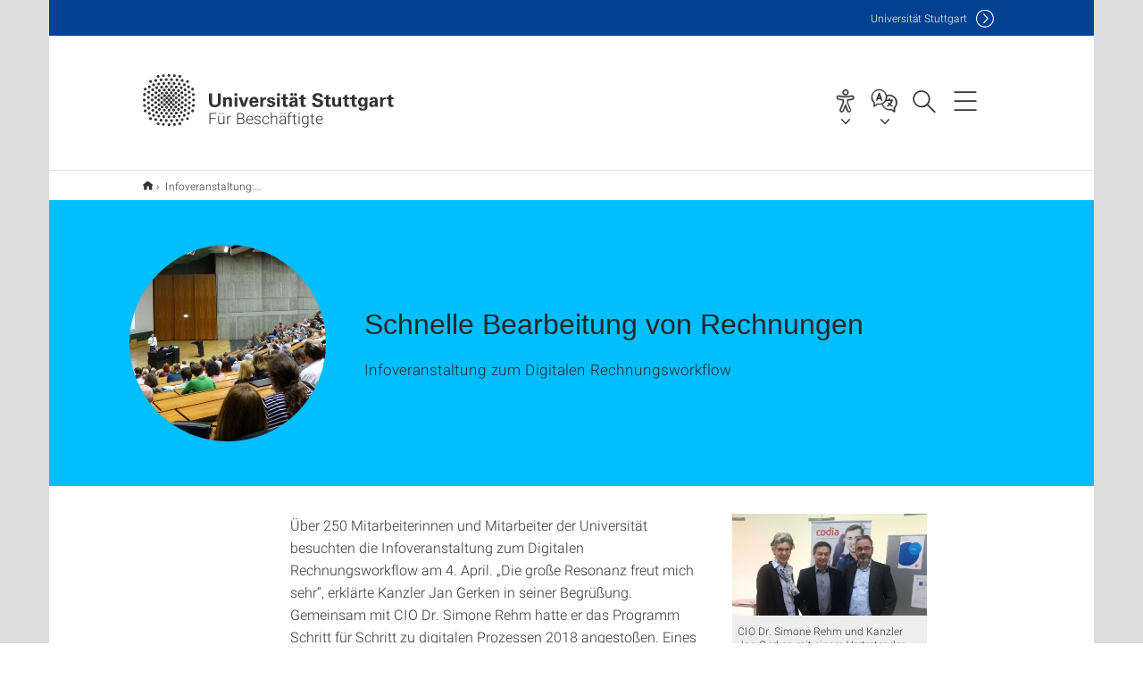

--- FILE ---
content_type: text/html;charset=UTF-8
request_url: https://www.beschaeftigte.uni-stuttgart.de/uni-aktuell/meldungen/infoveranstaltung-digitaler-rechnungsworkflow/
body_size: 80107
content:
<!DOCTYPE html>
<!--[if lt IE 7]>      <html lang="de" class="no-js lt-ie9 lt-ie8 lt-ie7"> <![endif]-->
<!--[if IE 7]>         <html lang="de" class="no-js lt-ie9 lt-ie8"> <![endif]-->
<!--[if IE 8]>         <html lang="de" class="no-js lt-ie9"> <![endif]-->
<!--[if gt IE 8]><!-->


<!--
===================== version="0.1.29" =====================
-->

<html lang="de" class="no-js"> <!--<![endif]-->

<head>

<!-- start metadata (_metadata.hbs) -->
	<meta charset="UTF-8">
	<meta http-equiv="X-UA-Compatible" content="IE=edge"/>
	<meta name="creator" content="TIK" />
	<meta name="Publisher" content="Universität Stuttgart - TIK" />
	<meta name="Copyright" content="Universität Stuttgart" />
	<meta name="Content-language" content="de" />
	<meta name="Page-type" content="Bildungseinrichtung" />
	<meta name="viewport" content="width=device-width, initial-scale=1.0, shrink-to-fit=no"/>
	<meta name="robots" content="index, follow" />
	<meta name="system" content="20.0.18" />
	<meta name="template" content="3.0" />
	<meta name="Description" content="Infoveranstaltung zum Digitalen Rechnungsworkflow"/>	
	<meta name="og:title" content="Schnelle Bearbeitung von Rechnungen | Für Beschäftigte | Universität Stuttgart" />
	<meta name="og:description" content="Infoveranstaltung zum Digitalen Rechnungsworkflow "/>
	<meta name="og:image" content="https://www.beschaeftigte.uni-stuttgart.de/uni-aktuell/meldungen/campUS_intern_gallery/P1020960.JPG?__scale=h:930,w:1468,cx:297,cy:556,ch:930,cw:1468" />
	<title>Schnelle Bearbeitung von Rechnungen | Für Beschäftigte | Universität Stuttgart</title><!-- Ende metadata -->


<!-- Styles-Einbindung (_styles.hbs) -->
	<link rel="apple-touch-icon" sizes="180x180" href="/system/modules/de.stuttgart.uni.v3.basics/resources/favicons/apple-touch-icon.png">
            <link rel="icon" type="image/png" sizes="32x32" href="/system/modules/de.stuttgart.uni.v3.basics/resources/favicons/favicon-32x32.png">
            <link rel="icon" type="image/png" sizes="16x16" href="/system/modules/de.stuttgart.uni.v3.basics/resources/favicons/favicon-16x16.png">
            <link rel="manifest" href="/system/modules/de.stuttgart.uni.v3.basics/resources/favicons/site.webmanifest">
            <link rel="mask-icon" href="/system/modules/de.stuttgart.uni.v3.basics/resources/favicons/safari-pinned-tab.svg" color="#ffffff">
            <meta name="msapplication-TileColor" content="#ffffff">
            <meta name="theme-color" content="#ffffff">
		
<link rel="stylesheet" href="/system/modules/de.stuttgart.uni.v3.basics/resources/css/styles.css" type="text/css" >
<link rel="stylesheet" href="/system/modules/de.stuttgart.uni.v3.basics/resources/css/tik.css" type="text/css" >
<link rel="stylesheet" href="/system/modules/de.stuttgart.uni.v3.basics/resources/css/jquery-ui/jquery-ui-1.11.4.min.css" type="text/css" >
<link rel="stylesheet" href="/system/modules/de.stuttgart.uni.v3.basics/resources/css/fancybox/jquery.fancybox357.min.css" type="text/css" >
<link rel="stylesheet" href="/system/modules/de.stuttgart.uni.v3.basics/resources/css/audio/player.css" type="text/css" >
<link rel="stylesheet" href="/system/modules/de.stuttgart.uni.v3.basics/resources/css/footer/footer.css" type="text/css" >
<style type="text/css">
.fotostrecke .fotostrecke-inner .fotostrecke-single {
  padding: 0;
}
.fotostrecke .fotostrecke-inner .fotostrecke-single > a {
  position: relative;
  display: block;
  margin: 2px;
}
.fotostrecke .fotostrecke-inner .fotostrecke-single > a .metas {
  position: absolute;
  bottom: 2px;
  left: 4px;
  color: #fff;
  text-decoration: none;
  font-size: 12px;
  text-shadow: 0px 0px 4px rgba(0,0,0,0.5);
}


</style>
<!-- Ende Styles-Einbindung -->

	<!-- Scripts
	================================================== --> 
	
	
<script src="/system/modules/de.stuttgart.uni.v3.basics/resources/js/bootstrap.js"></script>
<script src="/system/modules/de.stuttgart.uni.v3.basics/resources/js/aperto-bootstrap-ie-workaround.js"></script>
<script src="/system/modules/de.stuttgart.uni.v3.basics/resources/js/tik.js"></script>
<script src="/system/modules/de.stuttgart.uni.v3.basics/resources/js/jquery-ui/jquery-ui-1.11.4.min.js"></script>
<script src="/system/modules/de.stuttgart.uni.filters/resources/js/filters.js"></script>
<script src="/system/modules/de.stuttgart.uni.v3.basics/resources/js/fancybox/jquery.fancybox357.min.js"></script>
<script src="/system/modules/de.stuttgart.uni.v3.basics/resources/js/tippy-popper/popper.min.js"></script>
<script src="/system/modules/de.stuttgart.uni.v3.basics/resources/js/tippy-popper/tippy.min.js"></script>
<script src="/system/modules/de.stuttgart.uni.v3.zsb/resources/videointerview/js/dash.all.min.js"></script><style>
		.page-wrap > #page-complete > .container-fluid > .row > div > .row > .col-xs-12,
		.page-wrap > #page-complete > .container-fluid > .row > div > .row > .col-sm-12,
		.page-wrap > #page-complete > .container-fluid > .row > div > .row > .col-md-12,
		.page-wrap > #page-complete > .container-fluid > .row > div > .row > .col-lg-12,
		.page-wrap > #page-complete > .container > .row > div > .row > .col-xs-12,
		.page-wrap > #page-complete > .container > .row > div > .row > .col-sm-12,
		.page-wrap > #page-complete > .container > .row > div > .row > .col-md-12,
		.page-wrap > #page-complete > .container > .row > div > .row > .col-lg-12 {
			padding: 0;
		}
	</style>
</head>

<body class=" is-no-detailpage  is-not-editmode  lang-de ">

<!--googleoff: snippet-->
	
	<!-- start skiplinks (_skiplinks.hbs)-->
	<div class="skip">
		<ul>
			<li><a href="#main">zum Inhalt springen</a></li>
			<li><a href="#footer">zum Footer springen</a></li>
		</ul>
	</div>
	<!-- end skiplinks -->

	<!--googleon: snippet-->
	<div  id="header" ><div class="header" data-id="id-eeada96e">
      <span data-anchor id="id-eeada96e"></span>
              <!-- start header (_header.hbs) -->
              <header class="b-page-header is-subidentity" data-headercontroller="">
                <div class="container">
                  <div class="container-inner">
                    <div class="row">
                      <a class="b-logo" href="https://www.beschaeftigte.uni-stuttgart.de/">
                        <!--[if gt IE 8]><!-->
                          <img class="logo-rectangle" src="/system/modules/de.stuttgart.uni.v3.basics/resources/img/svg/logo-de.svg" alt="Logo: Universität Stuttgart - zur Startseite" />
                        <img class="logo-rectangle-inverted" src="/system/modules/de.stuttgart.uni.v3.basics/resources/img/svg/logo-inverted-de.svg" alt="Logo: Universität Stuttgart - zur Startseite" />
                        <!--<![endif]-->
                        <!--[if lt IE 9]>
                        <img class="logo-rectangle" src="/system/modules/de.stuttgart.uni.v3.basics/resources/img/png/logo-de.png" alt="Logo: Universität Stuttgart - zur Startseite" />
                        <img class="logo-rectangle-inverted" src="/system/modules/de.stuttgart.uni.v3.basics/resources/img/svg/logo-inverted-de.png" alt="Logo: Universität Stuttgart - zur Startseite" />
                        <![endif]-->

                        <span  class="subidentity ">Für Beschäftigte</span>
                        </a>
                      <div class="header-box">

                        <div class="mainidentity">
                              <div class="container-inner">
                                <a href="https://www.uni-stuttgart.de/">Uni<span class="hideonmobile">versität Stuttgart </span></a>
                                </div>
                            </div>
                            <div id="a11y-menu">
                            <nav id="a11y-menu-nav">
                              <span id="a11y-menu-title" data-tippy-content="Barrierefreiheit" data-tippy-placement="left">Barrierefreiheit</span>
                              <ul id="a11y-menu-options" aria-labelledby="a11y-menu-title" role="menu">
                                <li id="a11y-menu-leichtesprache" data-tippy-content="Leichte Sprache" data-tippy-placement="left"><a href="https://www.uni-stuttgart.de/erklaerung-barrierefreiheit/leichte-sprache/">Leichte Sprache</a></li>
                                <li id="a11y-menu-gebaerdensprache" data-tippy-content="Gebärdensprache" data-tippy-placement="left"><a href="https://www.uni-stuttgart.de/erklaerung-barrierefreiheit/gebaerdensprache/">Gebärdensprache</a></li>
                                <li id="a11y-menu-gebaeude" data-tippy-content="Gebäude und Hörsäle" data-tippy-placement="left"><a href="https://www.uni-stuttgart.de/universitaet/lageplan/barriere-informationen/">Gebäude und Hörsäle</a></li>
                              </ul>
                            </nav>
                          </div>
                        <div class="language">
                          <div class="language-box">
                            <span id="language-menu-title" data-tippy-content="Sprache dieser Seite" data-tippy-placement="left">Sprache dieser Seite</span>

                            <ul id="language-menu-options" aria-labelledby="language-menu-title" role="menu">
                                <li class="current-language"><strong><abbr data-tippy-content="Aktuelle Sprache: Deutsch" data-tippy-placement="left">de</abbr></strong></li></ul>
                            </div>
                        </div>
                        <div id="search" class="search">
                          <button aria-controls="search-box" aria-expanded="false" data-href="#search-box" data-tippy-content="Suche" data-tippy-placement="left"><span>Suche</span>
                          </button>
                        </div>
                        <div class="nav-button">
								<button class="lines-button" aria-controls="main-nav" aria-expanded="false" data-href="#b-page-nav" data-tippy-content="Hauptnavigationspunkte" data-tippy-placement="left">
									<span class="lines">Hauptnavigationspunkte</span>
								</button>
							</div>
						<div class="login-main-desktop"></div>
                      </div>
                    </div>
                  </div>
                </div>
                <!-- Start Suche (_search.hbs) -->
                <div class="search-box js-visible" id="search-box" aria-hidden="true">
                  <h2>Suche</h2>
                  <div class="container" role="tabpanel">
                    <div class="search-box-inner">
                      <form action="https://www.beschaeftigte.uni-stuttgart.de/suche/">
                        <fieldset>
                          <div class="form-label col-sm-12">
                            <label for="global-search">Suche</label>
                            <input type="search" name="q" placeholder="Suche nach Themen, Personen ..." id="global-search" class="autosuggest" />
                          </div>
                          <div class="button">
                            <input aria-label="Starte Suche" type="submit" value="suchen">
                          </div>
                        </fieldset>
                        <input type="hidden" name="lq" value="" />
                        <input type="hidden" name="reloaded" value=""/>                       
                        <input type="hidden" name="restriction" value="false"/>
                        </form>
                    </div>
                  </div>
                </div>
                <!-- Ende Suche -->
                <div class="login-main-mobile js-visible" aria-hidden="false"></div>
                <!-- Ende Login -->
              </header>
              <!-- Ende header -->

              <div class="b-page-nav is-subidentity" id="main-nav" aria-hidden="true">
                <div class="container">
                  <div class="container-inner">
                    <div class="fixed-wrapper">
                      <a class="backto" href="#">zurück</a>
                      <div class="location" aria-hidden="true">
                        <ul>
                          <li class="on"><span></span></li>
                            <li><span></span></li>
                          <li><span></span></li>
                          <li><span></span></li>
                          <li><span></span></li>
                        </ul>
                      </div>
                    </div>

                    <div class="scroll-wrapper">
                      <nav class="main-navigation" aria-label="Haupt-Navigation">
                        <div class="menu-group-box" >
                          <div class="menu-box" data-level="show-level-0">
                            <div class="viewbox" style="position:relative;">
                              <div class="wrapper" style="width: 100%; height: 100%;">
                                <ul class="menu level-0 active-list" id="level-0-0" style="display: block;" aria-expanded="true">
	<li class="has-menu"><a href="#level-1-0">Services</a></li>
	<li class="has-menu"><a href="#level-1-1">Organisation</a></li>
	<li class="has-menu"><a href="#level-1-2">Forschung und Transfer</a></li>
	<li class="has-menu"><a href="#level-1-3">Lehre</a></li>
	<li class="has-menu"><a href="#level-1-4">Weiterbildung</a></li>
	<li><a href="https://www.beschaeftigte.uni-stuttgart.de/uni-leben/">Uni-Leben</a></li>
</ul>
	<ul class="menu level-1 " id="level-1-2" data-parent="#level-0-0" >
		<li class="overview"><a href="https://www.beschaeftigte.uni-stuttgart.de/forschung/">Forschung und Transfer</a></li>
		<li class="has-menu"><a href="#level-2-16">Förderprogramme & Industrienahe Forschung</a></li>
		<li class="has-menu"><a href="#level-2-17">Wissens- und Technologietransfer</a></li>
		<li><a href="https://www.beschaeftigte.uni-stuttgart.de/forschung/support-fuer-forschende/">Support für Forschende</a></li>
		<li><a href="https://www.beschaeftigte.uni-stuttgart.de/forschung/exportkontrolle/">Exportkontrolle</a></li>
		<li><a href="https://www.beschaeftigte.uni-stuttgart.de/forschung/preise/">Preise für Wissenschaftler*innen</a></li>
	</ul>
		<ul class="menu level-2 " id="level-2-16" data-parent="#level-1-2" >
			<li class="overview"><a href="https://www.beschaeftigte.uni-stuttgart.de/forschung/forschungsprogramme/">Förderprogramme & Industrienahe Forschung</a></li>
			<li class="has-menu"><a href="#level-3-26">Fördermöglichkeiten von Land, Bund, DFG, EU und anderen</a></li>
			<li><a href="https://www.beschaeftigte.uni-stuttgart.de/forschung/forschungsprogramme/forschungsvertraege/">Forschungsverträge</a></li>
		</ul>
			<ul class="menu level-3 " id="level-3-26" data-parent="#level-2-16" >
				<li class="overview"><a href="https://www.beschaeftigte.uni-stuttgart.de/forschung/forschungsprogramme/foerdermoeglichkeiten_eu_dfg_ua/">Fördermöglichkeiten von Land, Bund, DFG, EU und anderen</a></li>
				<li class="has-menu"><a href="#level-4-20">Förderung der EU</a></li>
				<li class="has-menu"><a href="#level-4-21">DFG - Einzelförderung</a></li>
				<li class="has-menu"><a href="#level-4-22">DFG - Koordinierte Programme</a></li>
				<li><a href="https://www.beschaeftigte.uni-stuttgart.de/forschung/forschungsprogramme/foerdermoeglichkeiten_eu_dfg_ua/grossgeraete_forschung/">Geräte für die Forschung</a></li>
				<li class="has-menu"><a href="#level-4-24">Forschungsförderung Bund</a></li>
				<li><a href="https://www.beschaeftigte.uni-stuttgart.de/forschung/forschungsprogramme/foerdermoeglichkeiten_eu_dfg_ua/foe_land/">Forschungsförderung Land</a></li>
				<li><a href="https://www.beschaeftigte.uni-stuttgart.de/forschung/forschungsprogramme/foerdermoeglichkeiten_eu_dfg_ua/weit_foe/">Weitere Fördermaßnahmen</a></li>
			</ul>
				<ul class="menu level-4 " id="level-4-21" data-parent="#level-3-26" >
					<li class="overview"><a href="https://www.beschaeftigte.uni-stuttgart.de/forschung/forschungsprogramme/foerdermoeglichkeiten_eu_dfg_ua/dfg_einzelfoe/">DFG - Einzelförderung</a></li>
					<li><a href="https://www.beschaeftigte.uni-stuttgart.de/forschung/forschungsprogramme/foerdermoeglichkeiten_eu_dfg_ua/dfg_einzelfoe/sachbeihilfe/">Sachbeihilfe</a></li>
					<li><a href="https://www.beschaeftigte.uni-stuttgart.de/forschung/forschungsprogramme/foerdermoeglichkeiten_eu_dfg_ua/dfg_einzelfoe/forschungsstipendien/">Forschungsstipendien</a></li>
					<li><a href="https://www.beschaeftigte.uni-stuttgart.de/forschung/forschungsprogramme/foerdermoeglichkeiten_eu_dfg_ua/dfg_einzelfoe/wissenschaftliche-netzwerke/">Wissenschaftliche Netzwerke</a></li>
					<li><a href="https://www.beschaeftigte.uni-stuttgart.de/forschung/forschungsprogramme/foerdermoeglichkeiten_eu_dfg_ua/dfg_einzelfoe/emmy-noether-prog/">Emmy Noether-Programm</a></li>
					<li><a href="https://www.beschaeftigte.uni-stuttgart.de/forschung/forschungsprogramme/foerdermoeglichkeiten_eu_dfg_ua/dfg_einzelfoe/reinhart-koselleck-projekte/">Reinhart-Koselleck-Projekte</a></li>
					<li><a href="https://www.beschaeftigte.uni-stuttgart.de/forschung/forschungsprogramme/foerdermoeglichkeiten_eu_dfg_ua/dfg_einzelfoe/heisenberg-programm/">Heisenberg-Programm</a></li>
					<li><a href="https://www.beschaeftigte.uni-stuttgart.de/forschung/forschungsprogramme/foerdermoeglichkeiten_eu_dfg_ua/dfg_einzelfoe/klinische-studien/">Klinische Studien</a></li>
					<li><a href="https://www.beschaeftigte.uni-stuttgart.de/forschung/forschungsprogramme/foerdermoeglichkeiten_eu_dfg_ua/dfg_einzelfoe/nachwuchsakademie/">Nachwuchsakademie</a></li>
				</ul>
				<ul class="menu level-4 " id="level-4-22" data-parent="#level-3-26" >
					<li class="overview"><a href="https://www.beschaeftigte.uni-stuttgart.de/forschung/forschungsprogramme/foerdermoeglichkeiten_eu_dfg_ua/dfg_koord_prog/">DFG - Koordinierte Programme</a></li>
					<li><a href="https://www.beschaeftigte.uni-stuttgart.de/forschung/forschungsprogramme/foerdermoeglichkeiten_eu_dfg_ua/dfg_koord_prog/sonderforschungsprogramme_sfb/">Sonderforschungsbereiche SFB</a></li>
					<li><a href="https://www.beschaeftigte.uni-stuttgart.de/forschung/forschungsprogramme/foerdermoeglichkeiten_eu_dfg_ua/dfg_koord_prog/graduiertenkollegs-grk/">Graduiertenkollegs (GRK)</a></li>
					<li><a href="https://www.beschaeftigte.uni-stuttgart.de/forschung/forschungsprogramme/foerdermoeglichkeiten_eu_dfg_ua/dfg_koord_prog/dfg-forschergruppen/">DFG-Forschungsgruppen</a></li>
					<li><a href="https://www.beschaeftigte.uni-stuttgart.de/forschung/forschungsprogramme/foerdermoeglichkeiten_eu_dfg_ua/dfg_koord_prog/schwerpunktprogramme-spp/">Schwerpunktprogramme (SPP)</a></li>
				</ul>
				<ul class="menu level-4 " id="level-4-24" data-parent="#level-3-26" >
					<li class="overview"><a href="https://www.beschaeftigte.uni-stuttgart.de/forschung/forschungsprogramme/foerdermoeglichkeiten_eu_dfg_ua/foe_bund/">Forschungsförderung Bund</a></li>
					<li><a href="https://www.beschaeftigte.uni-stuttgart.de/forschung/forschungsprogramme/foerdermoeglichkeiten_eu_dfg_ua/foe_bund/ausser-dfg/">Forschungsförderung außerhalb DFG</a></li>
				</ul>
				<ul class="menu level-4 " id="level-4-20" data-parent="#level-3-26" >
					<li class="overview"><a href="https://www.beschaeftigte.uni-stuttgart.de/forschung/forschungsprogramme/foerdermoeglichkeiten_eu_dfg_ua/foe_eu/">Förderung der EU</a></li>
					<li><a href="https://www.beschaeftigte.uni-stuttgart.de/forschung/forschungsprogramme/foerdermoeglichkeiten_eu_dfg_ua/foe_eu/horizon/">Horizon</a></li>
					<li><a href="https://www.beschaeftigte.uni-stuttgart.de/forschung/forschungsprogramme/foerdermoeglichkeiten_eu_dfg_ua/foe_eu/erc/">ERC</a></li>
					<li><a href="https://www.beschaeftigte.uni-stuttgart.de/forschung/forschungsprogramme/foerdermoeglichkeiten_eu_dfg_ua/foe_eu/msca/">Marie-Skłodowska-Curie-Maßnahmen</a></li>
					<li><a href="https://www.beschaeftigte.uni-stuttgart.de/forschung/forschungsprogramme/foerdermoeglichkeiten_eu_dfg_ua/foe_eu/antrag/">Antrag</a></li>
					<li><a href="https://www.beschaeftigte.uni-stuttgart.de/forschung/forschungsprogramme/foerdermoeglichkeiten_eu_dfg_ua/foe_eu/anschub/">Anschubfinanzierung</a></li>
					<li><a href="https://www.beschaeftigte.uni-stuttgart.de/forschung/forschungsprogramme/foerdermoeglichkeiten_eu_dfg_ua/foe_eu/ethik-datenschutz/">Ethik und Datenschutz</a></li>
					<li><a href="https://www.beschaeftigte.uni-stuttgart.de/forschung/forschungsprogramme/foerdermoeglichkeiten_eu_dfg_ua/foe_eu/finanzen/">Finanzen</a></li>
				</ul>
		<ul class="menu level-2 " id="level-2-17" data-parent="#level-1-2" >
			<li class="overview"><a href="https://www.beschaeftigte.uni-stuttgart.de/forschung/technologietransfer/">Wissens- und Technologietransfer</a></li>
			<li><a href="https://www.beschaeftigte.uni-stuttgart.de/forschung/technologietransfer/wtt-projekte/">Förderung von WTT Projekten</a></li>
			<li><a href="https://www.beschaeftigte.uni-stuttgart.de/forschung/technologietransfer/patenschaftsvertraege/">Patenschaftsverträge</a></li>
			<li><a href="https://www.beschaeftigte.uni-stuttgart.de/forschung/technologietransfer/erfindungen/">Erfindungen</a></li>
			<li><a href="https://www.beschaeftigte.uni-stuttgart.de/forschung/technologietransfer/schutzrechte/">Schutzrechte</a></li>
		</ul>
	<ul class="menu level-1 " id="level-1-3" data-parent="#level-0-0" >
		<li class="overview"><a href="https://www.beschaeftigte.uni-stuttgart.de/lehre/">Lehre</a></li>
		<li class="has-menu"><a href="#level-2-21">Organisation von Studium und Lehre</a></li>
		<li class="has-menu"><a href="#level-2-22">Qualitätsentwicklung in Studium und Lehre</a></li>
		<li class="has-menu"><a href="#level-2-23">Digitale Lehre</a></li>
	</ul>
		<ul class="menu level-2 " id="level-2-23" data-parent="#level-1-3" >
			<li class="overview"><a href="https://www.beschaeftigte.uni-stuttgart.de/lehre/digitale-lehre/">Digitale Lehre</a></li>
			<li><a href="https://www.beschaeftigte.uni-stuttgart.de/lehre/digitale-lehre/ki-fuer-lehrende/">KI in der Lehre nutzen</a></li>
			<li><a href="https://www.beschaeftigte.uni-stuttgart.de/lehre/digitale-lehre/oer/">Open Educational Ressources</a></li>
		</ul>
		<ul class="menu level-2 " id="level-2-22" data-parent="#level-1-3" >
			<li class="overview"><a href="https://www.beschaeftigte.uni-stuttgart.de/lehre/qualitaetsentwicklung/">Qualitätsentwicklung in Studium und Lehre</a></li>
			<li><a href="https://www.beschaeftigte.uni-stuttgart.de/lehre/qualitaetsentwicklung/befragungen/">Befragungen</a></li>
			<li><a href="https://www.beschaeftigte.uni-stuttgart.de/lehre/qualitaetsentwicklung/qualitaetssicherung/">Qualitätssicherung</a></li>
			<li><a href="https://www.beschaeftigte.uni-stuttgart.de/lehre/qualitaetsentwicklung/kenndatenportal/">Kenndatenportal</a></li>
		</ul>
		<ul class="menu level-2 " id="level-2-21" data-parent="#level-1-3" >
			<li class="overview"><a href="https://www.beschaeftigte.uni-stuttgart.de/lehre/studienorganisation/">Organisation von Studium und Lehre</a></li>
			<li><a href="https://www.beschaeftigte.uni-stuttgart.de/lehre/studienorganisation/kontakt/">Kontaktformular Lehre</a></li>
			<li class="has-menu"><a href="#level-3-33">C@MPUS Anleitungen</a></li>
			<li class="has-menu"><a href="#level-3-34">Prüfungen</a></li>
			<li class="has-menu"><a href="#level-3-35">Modulverantwortliche</a></li>
			<li><a href="https://www.beschaeftigte.uni-stuttgart.de/lehre/studienorganisation/diversity-in-der-lehre/">Diversity in der Lehre</a></li>
			<li><a href="https://www.beschaeftigte.uni-stuttgart.de/lehre/studienorganisation/studierende-mit-behinderung-unterstuetzen/">Behinderte und chronisch kranke Studierende unterstützen</a></li>
			<li class="has-menu"><a href="#level-3-38">Zentrale Studiengang-Webseiten</a></li>
		</ul>
			<ul class="menu level-3 " id="level-3-33" data-parent="#level-2-21" >
				<li class="overview"><a href="https://www.beschaeftigte.uni-stuttgart.de/lehre/studienorganisation/campus-anleitungen/">C@MPUS Anleitungen</a></li>
				<li class="has-menu"><a href="#level-4-27">Rechte- und Studiengangmanagement</a></li>
				<li class="has-menu"><a href="#level-4-28">Bewerbung und Zulassung</a></li>
				<li class="has-menu"><a href="#level-4-29">Lehrveranstaltungsverwaltung</a></li>
				<li class="has-menu"><a href="#level-4-30">Modulverwaltung</a></li>
				<li class="has-menu"><a href="#level-4-31">Prüfungsverwaltung</a></li>
				<li class="has-menu"><a href="#level-4-32">Raumverwaltung</a></li>
				<li><a href="https://www.beschaeftigte.uni-stuttgart.de/lehre/studienorganisation/campus-anleitungen/allgemeine-suche/">Allgemeine Suche</a></li>
				<li><a href="https://www.beschaeftigte.uni-stuttgart.de/lehre/studienorganisation/campus-anleitungen/mein-terminkalender/">(Mein) Terminkalender</a></li>
			</ul>
				<ul class="menu level-4 " id="level-4-28" data-parent="#level-3-33" >
					<li class="overview"><a href="https://www.beschaeftigte.uni-stuttgart.de/lehre/studienorganisation/campus-anleitungen/bewerbung-und-zulassung/">Bewerbung und Zulassung</a></li>
					<li><a href="https://www.beschaeftigte.uni-stuttgart.de/lehre/studienorganisation/campus-anleitungen/bewerbung-und-zulassung/bewerbungen--pruefungsausschuesse-applikation/">Bewerbungen -Prüfungsausschüsse (Applikation)</a></li>
					<li><a href="https://www.beschaeftigte.uni-stuttgart.de/lehre/studienorganisation/campus-anleitungen/bewerbung-und-zulassung/pruefungsanspruch-pruefen/">Prüfungsanspruch prüfen</a></li>
					<li><a href="https://www.beschaeftigte.uni-stuttgart.de/lehre/studienorganisation/campus-anleitungen/bewerbung-und-zulassung/einstufung-hoeheres-fachsemester-verbuchen/">Einstufung höheres Fachsemester verbuchen</a></li>
				</ul>
				<ul class="menu level-4 " id="level-4-29" data-parent="#level-3-33" >
					<li class="overview"><a href="https://www.beschaeftigte.uni-stuttgart.de/lehre/studienorganisation/campus-anleitungen/lv-verwaltung/">Lehrveranstaltungsverwaltung</a></li>
					<li><a href="https://www.beschaeftigte.uni-stuttgart.de/lehre/studienorganisation/campus-anleitungen/lv-verwaltung/lv-erhebung/">LV-Erhebung</a></li>
					<li><a href="https://www.beschaeftigte.uni-stuttgart.de/lehre/studienorganisation/campus-anleitungen/lv-verwaltung/alle-lehrveranstaltungen/">Alle Lehrveranstaltungen</a></li>
					<li><a href="https://www.beschaeftigte.uni-stuttgart.de/lehre/studienorganisation/campus-anleitungen/lv-verwaltung/lehrveranstaltungen-verwalten/">Lehrveranstaltungen verwalten</a></li>
					<li><a href="https://www.beschaeftigte.uni-stuttgart.de/lehre/studienorganisation/campus-anleitungen/lv-verwaltung/lv-parameter/">LV-Parameter</a></li>
					<li><a href="https://www.beschaeftigte.uni-stuttgart.de/lehre/studienorganisation/campus-anleitungen/lv-verwaltung/ilias/">ILIAS Kurse einrichten</a></li>
					<li><a href="https://www.beschaeftigte.uni-stuttgart.de/lehre/studienorganisation/campus-anleitungen/lv-verwaltung/lv-beschreibung/">LV-Beschreibung</a></li>
					<li><a href="https://www.beschaeftigte.uni-stuttgart.de/lehre/studienorganisation/campus-anleitungen/lv-verwaltung/terminverwaltung/">Terminverwaltung</a></li>
					<li><a href="https://www.beschaeftigte.uni-stuttgart.de/lehre/studienorganisation/campus-anleitungen/lv-verwaltung/lv-status/">LV-Status</a></li>
					<li><a href="https://www.beschaeftigte.uni-stuttgart.de/lehre/studienorganisation/campus-anleitungen/lv-verwaltung/gruppenverwaltung/">Gruppen- und Teilnehmendenverwaltung</a></li>
				</ul>
				<ul class="menu level-4 " id="level-4-30" data-parent="#level-3-33" >
					<li class="overview"><a href="https://www.beschaeftigte.uni-stuttgart.de/lehre/studienorganisation/campus-anleitungen/modulverwaltung/">Modulverwaltung</a></li>
					<li><a href="https://www.beschaeftigte.uni-stuttgart.de/lehre/studienorganisation/campus-anleitungen/modulverwaltung/alle-studiengaenge/">Alle Studiengänge</a></li>
					<li><a href="https://www.beschaeftigte.uni-stuttgart.de/lehre/studienorganisation/campus-anleitungen/modulverwaltung/meine-module/">Meine Module</a></li>
					<li><a href="https://www.beschaeftigte.uni-stuttgart.de/lehre/studienorganisation/campus-anleitungen/modulverwaltung/modul-lv-zuordnungen/">Modul-LV-Zuordnungen</a></li>
					<li><a href="https://www.beschaeftigte.uni-stuttgart.de/lehre/studienorganisation/campus-anleitungen/modulverwaltung/modulverzeichnis/">Modulverzeichnis</a></li>
					<li><a href="https://www.beschaeftigte.uni-stuttgart.de/lehre/studienorganisation/campus-anleitungen/modulverwaltung/modulbeschreibungen/">Modulbeschreibungen</a></li>
					<li><a href="https://www.beschaeftigte.uni-stuttgart.de/lehre/studienorganisation/campus-anleitungen/modulverwaltung/pruefungsplanungsobjekte/">Prüfungsplanungsobjekte</a></li>
					<li><a href="https://www.beschaeftigte.uni-stuttgart.de/lehre/studienorganisation/campus-anleitungen/modulverwaltung/zuordnung-lv-modul/">Zuordnung der Lehrveranstaltung zum Modul</a></li>
					<li><a href="https://www.beschaeftigte.uni-stuttgart.de/lehre/studienorganisation/campus-anleitungen/modulverwaltung/semesterempfehlungen/">Semesterempfehlungen</a></li>
					<li><a href="https://www.beschaeftigte.uni-stuttgart.de/lehre/studienorganisation/campus-anleitungen/modulverwaltung/ueberschneidungsfreiheit/">Überschneidungsfreiheit</a></li>
				</ul>
				<ul class="menu level-4 " id="level-4-31" data-parent="#level-3-33" >
					<li class="overview"><a href="https://www.beschaeftigte.uni-stuttgart.de/lehre/studienorganisation/campus-anleitungen/pruefungsverwaltung/">Prüfungsverwaltung</a></li>
					<li><a href="https://www.beschaeftigte.uni-stuttgart.de/lehre/studienorganisation/campus-anleitungen/pruefungsverwaltung/pruefungsmanagement/">(Mein)Prüfungsmanagement</a></li>
					<li><a href="https://www.beschaeftigte.uni-stuttgart.de/lehre/studienorganisation/campus-anleitungen/pruefungsverwaltung/meine-abschlussarbeiten/">Meine Abschlussarbeiten</a></li>
					<li><a href="https://www.beschaeftigte.uni-stuttgart.de/lehre/studienorganisation/campus-anleitungen/pruefungsverwaltung/pruefungsplanungseigenschaften/">Prüfungsplanungseigenschaften</a></li>
					<li><a href="https://www.beschaeftigte.uni-stuttgart.de/lehre/studienorganisation/campus-anleitungen/pruefungsverwaltung/pruefungstermine-verwalten/">Prüfungstermine verwalten</a></li>
					<li><a href="https://www.beschaeftigte.uni-stuttgart.de/lehre/studienorganisation/campus-anleitungen/pruefungsverwaltung/noten-verbuchen/">Noten verbuchen</a></li>
					<li><a href="https://www.beschaeftigte.uni-stuttgart.de/lehre/studienorganisation/campus-anleitungen/pruefungsverwaltung/noten-korrigieren/">Noten korrigieren</a></li>
				</ul>
				<ul class="menu level-4 " id="level-4-32" data-parent="#level-3-33" >
					<li class="overview"><a href="https://www.beschaeftigte.uni-stuttgart.de/lehre/studienorganisation/campus-anleitungen/raumverwaltung/">Raumverwaltung</a></li>
					<li><a href="https://www.beschaeftigte.uni-stuttgart.de/lehre/studienorganisation/campus-anleitungen/raumverwaltung/meine-raumverwaltung/">Meine Raumverwaltung</a></li>
					<li><a href="https://www.beschaeftigte.uni-stuttgart.de/lehre/studienorganisation/campus-anleitungen/raumverwaltung/suche-freie-raeume/">Suche freie Räume</a></li>
					<li><a href="https://www.beschaeftigte.uni-stuttgart.de/lehre/studienorganisation/campus-anleitungen/raumverwaltung/anleitungen-raumverwaltung/">Anleitungen Raumverwaltung</a></li>
				</ul>
				<ul class="menu level-4 " id="level-4-27" data-parent="#level-3-33" >
					<li class="overview"><a href="https://www.beschaeftigte.uni-stuttgart.de/lehre/studienorganisation/campus-anleitungen/rechte-und-studiengangmanagement/">Rechte- und Studiengangmanagement</a></li>
					<li><a href="https://www.beschaeftigte.uni-stuttgart.de/lehre/studienorganisation/campus-anleitungen/rechte-und-studiengangmanagement/berechtigungen/">Berechtigungen</a></li>
					<li class="has-menu"><a href="#level-5-31">Organisationseinheit Studiengang</a></li>
				</ul>
					<ul class="menu level-5 " id="level-5-31" data-parent="#level-4-27" >
						<li class="overview"><a href="https://www.beschaeftigte.uni-stuttgart.de/lehre/studienorganisation/campus-anleitungen/rechte-und-studiengangmanagement/organisationseinheit-studiengang/">Organisationseinheit Studiengang</a></li>
						<li><a href="https://www.beschaeftigte.uni-stuttgart.de/lehre/studienorganisation/campus-anleitungen/rechte-und-studiengangmanagement/organisationseinheit-studiengang/wechsel-in-studentische-perspektive/">Wechsel in studentische Perspektive</a></li>
					</ul>
			<ul class="menu level-3 " id="level-3-35" data-parent="#level-2-21" >
				<li class="overview"><a href="https://www.beschaeftigte.uni-stuttgart.de/lehre/studienorganisation/module/">Modulverantwortliche</a></li>
				<li><a href="https://www.beschaeftigte.uni-stuttgart.de/lehre/studienorganisation/module/formular-modulrecht/">Formular zur Änderung der Modulrechte</a></li>
				<li><a href="https://www.beschaeftigte.uni-stuttgart.de/lehre/studienorganisation/module/formular-inaktiv-modul/">Formular zum Inaktivsetzen eines Moduls</a></li>
				<li><a href="https://www.beschaeftigte.uni-stuttgart.de/lehre/studienorganisation/module/formular-modultitel/">Formular zur Änderung des Modultitels</a></li>
			</ul>
			<ul class="menu level-3 " id="level-3-34" data-parent="#level-2-21" >
				<li class="overview"><a href="https://www.beschaeftigte.uni-stuttgart.de/lehre/studienorganisation/pruefungen/">Prüfungen</a></li>
				<li><a href="https://www.beschaeftigte.uni-stuttgart.de/lehre/studienorganisation/pruefungen/formular-pruefer-melden/">Formular Prüfer*in melden</a></li>
			</ul>
			<ul class="menu level-3 " id="level-3-38" data-parent="#level-2-21" >
				<li class="overview"><a href="https://www.beschaeftigte.uni-stuttgart.de/lehre/studienorganisation/zentrale-studiengang-webseiten/">Zentrale Studiengang-Webseiten</a></li>
				<li><a href="https://www.beschaeftigte.uni-stuttgart.de/lehre/studienorganisation/zentrale-studiengang-webseiten/studieninteressierten-webseiten-bachelor/">Studieninteressierten-Webseiten Bachelor/ StuKUS</a></li>
				<li><a href="https://www.beschaeftigte.uni-stuttgart.de/lehre/studienorganisation/zentrale-studiengang-webseiten/studieninteressierten-webseiten-master/">Studieninteressierten-Webseiten Master</a></li>
				<li><a href="https://www.beschaeftigte.uni-stuttgart.de/lehre/studienorganisation/zentrale-studiengang-webseiten/weiterentwicklung/">Weiterentwicklung der Studieninteressierten-Webseiten</a></li>
				<li><a href="https://www.beschaeftigte.uni-stuttgart.de/lehre/studienorganisation/zentrale-studiengang-webseiten/neue-ansprechperson-im-studiengang-melden/">Neue Ansprechperson im Studiengang melden</a></li>
			</ul>
	<ul class="menu level-1 " id="level-1-1" data-parent="#level-0-0" >
		<li class="overview"><a href="https://www.beschaeftigte.uni-stuttgart.de/organisation/">Organisation</a></li>
		<li><a href="https://www.beschaeftigte.uni-stuttgart.de/organisation/leitung/">Leitung</a></li>
		<li><a href="https://www.beschaeftigte.uni-stuttgart.de/organisation/hochschulorgane/">Organe</a></li>
		<li><a href="https://www.beschaeftigte.uni-stuttgart.de/organisation/zentrale-verwaltung/">Verwaltung</a></li>
		<li><a href="https://www.beschaeftigte.uni-stuttgart.de/organisation/stabsstellen/">Stabsstellen</a></li>
		<li><a href="https://www.beschaeftigte.uni-stuttgart.de/organisation/fakultaeten-institute/">Fakultäten & Institute</a></li>
		<li><a href="https://www.beschaeftigte.uni-stuttgart.de/organisation/einrichtungen/">Einrichtungen</a></li>
		<li><a href="https://www.beschaeftigte.uni-stuttgart.de/organisation/vertretungen/">Vertretungen & Beauftragte</a></li>
		<li><a href="https://www.beschaeftigte.uni-stuttgart.de/organisation/leitbild/">Leitbild</a></li>
	</ul>
	<ul class="menu level-1 " id="level-1-0" data-parent="#level-0-0" >
		<li class="overview"><a href="https://www.beschaeftigte.uni-stuttgart.de/uni-services/">Services</a></li>
		<li class="has-menu"><a href="#level-2-0">Mein Arbeitsplatz</a></li>
		<li class="has-menu"><a href="#level-2-1">Personal</a></li>
		<li class="has-menu"><a href="#level-2-2">Recht</a></li>
		<li class="has-menu"><a href="#level-2-3">Finanzen</a></li>
		<li class="has-menu"><a href="#level-2-4">Infrastruktur</a></li>
		<li class="has-menu"><a href="#level-2-5">Arbeits- und Umweltschutz</a></li>
		<li class="has-menu"><a href="#level-2-6">Öffentlichkeitsarbeit</a></li>
		<li class="has-menu"><a href="#level-2-7">IT und Kommunikationsdienste</a></li>
	</ul>
		<ul class="menu level-2 " id="level-2-5" data-parent="#level-1-0" >
			<li class="overview"><a href="https://www.beschaeftigte.uni-stuttgart.de/uni-services/arbeits-und-umweltschutz/">Arbeits- und Umweltschutz</a></li>
			<li><a href="https://www.beschaeftigte.uni-stuttgart.de/uni-services/arbeits-und-umweltschutz/arbeitsmedizinischer-dienst/">Arbeitsmedizinischer Dienst</a></li>
			<li><a href="https://www.beschaeftigte.uni-stuttgart.de/uni-services/arbeits-und-umweltschutz/tierschutz/">Tierschutz</a></li>
		</ul>
		<ul class="menu level-2 " id="level-2-3" data-parent="#level-1-0" >
			<li class="overview"><a href="https://www.beschaeftigte.uni-stuttgart.de/uni-services/finanzen/">Finanzen</a></li>
			<li><a href="https://www.beschaeftigte.uni-stuttgart.de/uni-services/finanzen/beschaffung/">Beschaffung</a></li>
			<li><a href="https://www.beschaeftigte.uni-stuttgart.de/uni-services/finanzen/reisekostenabrechnung-fuer-gaeste/">Reisekostenabrechnung für Gäste</a></li>
		</ul>
		<ul class="menu level-2 " id="level-2-4" data-parent="#level-1-0" >
			<li class="overview"><a href="https://www.beschaeftigte.uni-stuttgart.de/uni-services/infrastruktur/">Infrastruktur</a></li>
			<li><a href="https://www.beschaeftigte.uni-stuttgart.de/uni-services/infrastruktur/facilitymanagement/">Facility Management</a></li>
			<li><a href="https://www.beschaeftigte.uni-stuttgart.de/uni-services/infrastruktur/stoerungsmeldung/">Störungsmeldungen</a></li>
			<li><a href="https://www.beschaeftigte.uni-stuttgart.de/uni-services/infrastruktur/fuhrparkmanagement/">Fuhrparkmanagement</a></li>
			<li><a href="https://www.beschaeftigte.uni-stuttgart.de/uni-services/infrastruktur/ibz/">Internationales Begegnungszentrum</a></li>
			<li><a href="https://www.beschaeftigte.uni-stuttgart.de/uni-services/infrastruktur/soellerhaus-kleinwalsertal/">Söllerhaus im Kleinwalsertal</a></li>
		</ul>
		<ul class="menu level-2 " id="level-2-7" data-parent="#level-1-0" >
			<li class="overview"><a href="https://www.beschaeftigte.uni-stuttgart.de/uni-services/it-kommunikation/">IT und Kommunikationsdienste</a></li>
			<li><a href="https://www.beschaeftigte.uni-stuttgart.de/uni-services/it-kommunikation/nutzung-von-ki-systemen/">Nutzung von KI-Systemen</a></li>
			<li><a href="https://www.beschaeftigte.uni-stuttgart.de/uni-services/it-kommunikation/postservice/">Postservice</a></li>
			<li><a href="https://www.beschaeftigte.uni-stuttgart.de/uni-services/it-kommunikation/webdomain-und-websitepolicy/">Webdomain- und Websitepolicy</a></li>
		</ul>
		<ul class="menu level-2 " id="level-2-0" data-parent="#level-1-0" >
			<li class="overview"><a href="https://www.beschaeftigte.uni-stuttgart.de/uni-services/mein-arbeitsplatz/">Mein Arbeitsplatz</a></li>
			<li><a href="https://www.beschaeftigte.uni-stuttgart.de/uni-services/mein-arbeitsplatz/neu-an-der-uni/">Neu an der Uni</a></li>
			<li><a href="https://www.beschaeftigte.uni-stuttgart.de/uni-services/mein-arbeitsplatz/anlaufstellen-zu-diversity-themen/">Anlaufstellen zu Diversity-Themen</a></li>
			<li class="has-menu"><a href="#level-3-2">Gesundheit</a></li>
			<li class="has-menu"><a href="#level-3-3">Beruf & Familie</a></li>
			<li class="has-menu"><a href="#level-3-4">Dienstreisen</a></li>
			<li><a href="https://www.beschaeftigte.uni-stuttgart.de/uni-services/mein-arbeitsplatz/prozessmanagement/">Prozessmanagement</a></li>
		</ul>
			<ul class="menu level-3 " id="level-3-3" data-parent="#level-2-0" >
				<li class="overview"><a href="https://www.beschaeftigte.uni-stuttgart.de/uni-services/mein-arbeitsplatz/beruf-familie/">Beruf & Familie</a></li>
				<li><a href="https://www.beschaeftigte.uni-stuttgart.de/uni-services/mein-arbeitsplatz/beruf-familie/familienzeiten/">Familienzeiten</a></li>
				<li><a href="https://www.beschaeftigte.uni-stuttgart.de/uni-services/mein-arbeitsplatz/beruf-familie/arbeitszeitflexibilisierung-telearbeit/">Arbeitszeitflexibilisierung & Telearbeit</a></li>
				<li><a href="https://www.beschaeftigte.uni-stuttgart.de/uni-services/mein-arbeitsplatz/beruf-familie/kinderbetreuung/">Kinderbetreuung</a></li>
			</ul>
			<ul class="menu level-3 " id="level-3-4" data-parent="#level-2-0" >
				<li class="overview"><a href="https://www.beschaeftigte.uni-stuttgart.de/uni-services/mein-arbeitsplatz/dienstreisen/">Dienstreisen</a></li>
				<li><a href="https://www.beschaeftigte.uni-stuttgart.de/uni-services/mein-arbeitsplatz/dienstreisen/planung/">Planung</a></li>
				<li><a href="https://www.beschaeftigte.uni-stuttgart.de/uni-services/mein-arbeitsplatz/dienstreisen/genehmigung/">Genehmigung</a></li>
				<li><a href="https://www.beschaeftigte.uni-stuttgart.de/uni-services/mein-arbeitsplatz/dienstreisen/befoerderung/">Beförderung</a></li>
				<li><a href="https://www.beschaeftigte.uni-stuttgart.de/uni-services/mein-arbeitsplatz/dienstreisen/uebernachtung/">Übernachtungen</a></li>
				<li><a href="https://www.beschaeftigte.uni-stuttgart.de/uni-services/mein-arbeitsplatz/dienstreisen/abrechnung/">Abrechnung</a></li>
				<li><a href="https://www.beschaeftigte.uni-stuttgart.de/uni-services/mein-arbeitsplatz/dienstreisen/download/">Downloads</a></li>
				<li><a href="https://www.beschaeftigte.uni-stuttgart.de/uni-services/mein-arbeitsplatz/dienstreisen/faq/">FAQ</a></li>
			</ul>
			<ul class="menu level-3 " id="level-3-2" data-parent="#level-2-0" >
				<li class="overview"><a href="https://www.beschaeftigte.uni-stuttgart.de/uni-services/mein-arbeitsplatz/gesundheitsmanagement/">Gesundheit</a></li>
				<li class="has-menu"><a href="#level-4-0">Betriebliches Eingliederungsmanagement</a></li>
				<li><a href="https://www.beschaeftigte.uni-stuttgart.de/uni-services/mein-arbeitsplatz/gesundheitsmanagement/mentale-gesundheit/">Ersthelfer*innen Mentale Gesundheit</a></li>
				<li><a href="https://www.beschaeftigte.uni-stuttgart.de/uni-services/mein-arbeitsplatz/gesundheitsmanagement/kraftpause/">Kraftpause</a></li>
				<li><a href="https://www.beschaeftigte.uni-stuttgart.de/uni-services/mein-arbeitsplatz/gesundheitsmanagement/sucht/">Suchtprävention und Suchthilfe</a></li>
			</ul>
				<ul class="menu level-4 " id="level-4-0" data-parent="#level-3-2" >
					<li class="overview"><a href="https://www.beschaeftigte.uni-stuttgart.de/uni-services/mein-arbeitsplatz/gesundheitsmanagement/betriebliches-eingliederungsmanagement/">Betriebliches Eingliederungsmanagement</a></li>
					<li><a href="https://www.beschaeftigte.uni-stuttgart.de/uni-services/mein-arbeitsplatz/gesundheitsmanagement/betriebliches-eingliederungsmanagement/rueckmeldung/">Rückmelde-Formular</a></li>
				</ul>
		<ul class="menu level-2 " id="level-2-6" data-parent="#level-1-0" >
			<li class="overview"><a href="https://www.beschaeftigte.uni-stuttgart.de/uni-services/oeffentlichkeitsarbeit/">Öffentlichkeitsarbeit</a></li>
			<li class="has-menu"><a href="#level-3-20">Corporate Design</a></li>
			<li><a href="https://www.beschaeftigte.uni-stuttgart.de/uni-services/oeffentlichkeitsarbeit/corporate-wording/">Corporate Wording</a></li>
			<li><a href="https://www.beschaeftigte.uni-stuttgart.de/uni-services/oeffentlichkeitsarbeit/barrierefreiheit/">Barrierefreie Kommunikation</a></li>
		</ul>
			<ul class="menu level-3 " id="level-3-20" data-parent="#level-2-6" >
				<li class="overview"><a href="https://www.beschaeftigte.uni-stuttgart.de/uni-services/oeffentlichkeitsarbeit/corporate-design/">Corporate Design</a></li>
				<li><a href="https://www.beschaeftigte.uni-stuttgart.de/uni-services/oeffentlichkeitsarbeit/corporate-design/download-vorlagen/">Download Vorlagen</a></li>
				<li><a href="https://www.beschaeftigte.uni-stuttgart.de/uni-services/oeffentlichkeitsarbeit/corporate-design/logo-und-schrift/">Logo und Schrift</a></li>
				<li><a href="https://www.beschaeftigte.uni-stuttgart.de/uni-services/oeffentlichkeitsarbeit/corporate-design/video-richtlinien/">Video-Richtlinien</a></li>
			</ul>
		<ul class="menu level-2 " id="level-2-1" data-parent="#level-1-0" >
			<li class="overview"><a href="https://www.beschaeftigte.uni-stuttgart.de/uni-services/personal/">Personal</a></li>
			<li><a href="https://www.beschaeftigte.uni-stuttgart.de/uni-services/personal/gastforschende/">Gastwissenschaftler*innen</a></li>
			<li><a href="https://www.beschaeftigte.uni-stuttgart.de/uni-services/personal/internationale-forschende-an-unserer-universitaet/">Internationale Forschende an unserer Universität </a></li>
			<li><a href="https://www.beschaeftigte.uni-stuttgart.de/uni-services/personal/berufungsverfahren/">Berufungsverfahren</a></li>
			<li class="has-menu"><a href="#level-3-9">Bewerbungssystem JoinUS</a></li>
		</ul>
			<ul class="menu level-3 " id="level-3-9" data-parent="#level-2-1" >
				<li class="overview"><a href="https://www.beschaeftigte.uni-stuttgart.de/uni-services/personal/bewerbungssystem-joinus/">Bewerbungssystem JoinUS</a></li>
				<li class="has-menu"><a href="#level-4-14">Handbuch</a></li>
				<li><a href="https://www.beschaeftigte.uni-stuttgart.de/uni-services/personal/bewerbungssystem-joinus/rollen-und-rechte/">Rollen und Rechte</a></li>
				<li><a href="https://www.beschaeftigte.uni-stuttgart.de/uni-services/personal/bewerbungssystem-joinus/mail-vorlagen/">E-Mail-Vorlagen</a></li>
			</ul>
				<ul class="menu level-4 " id="level-4-14" data-parent="#level-3-9" >
					<li class="overview"><a href="https://www.beschaeftigte.uni-stuttgart.de/uni-services/personal/bewerbungssystem-joinus/anleitung/">Handbuch</a></li>
					<li><a href="https://www.beschaeftigte.uni-stuttgart.de/uni-services/personal/bewerbungssystem-joinus/anleitung/stellenausschreibungen/">Stellenausschreibungen</a></li>
					<li><a href="https://www.beschaeftigte.uni-stuttgart.de/uni-services/personal/bewerbungssystem-joinus/anleitung/bewerbungen-sichten/">Bewerbungen sichten</a></li>
					<li><a href="https://www.beschaeftigte.uni-stuttgart.de/uni-services/personal/bewerbungssystem-joinus/anleitung/bewerbungen-pruefen/">Bewerbungen prüfen</a></li>
					<li><a href="https://www.beschaeftigte.uni-stuttgart.de/uni-services/personal/bewerbungssystem-joinus/anleitung/auswahl/">Auswahl</a></li>
					<li><a href="https://www.beschaeftigte.uni-stuttgart.de/uni-services/personal/bewerbungssystem-joinus/anleitung/interview/">Interview</a></li>
					<li><a href="https://www.beschaeftigte.uni-stuttgart.de/uni-services/personal/bewerbungssystem-joinus/anleitung/zusage/">Zusage</a></li>
					<li><a href="https://www.beschaeftigte.uni-stuttgart.de/uni-services/personal/bewerbungssystem-joinus/anleitung/absagen/">Absage</a></li>
					<li><a href="https://www.beschaeftigte.uni-stuttgart.de/uni-services/personal/bewerbungssystem-joinus/anleitung/talentsuche/">Talentsuche</a></li>
					<li><a href="https://www.beschaeftigte.uni-stuttgart.de/uni-services/personal/bewerbungssystem-joinus/anleitung/zusaetzliche-funktionen/">Zusätzliche Funktionen</a></li>
				</ul>
		<ul class="menu level-2 " id="level-2-2" data-parent="#level-1-0" >
			<li class="overview"><a href="https://www.beschaeftigte.uni-stuttgart.de/uni-services/recht/">Recht</a></li>
			<li><a href="https://www.beschaeftigte.uni-stuttgart.de/uni-services/recht/datenschutz/">Datenschutz</a></li>
		</ul>
	<ul class="menu level-1 " id="level-1-4" data-parent="#level-0-0" >
		<li class="overview"><a href="https://www.beschaeftigte.uni-stuttgart.de/weiterbildung/">Weiterbildung</a></li>
		<li><a href="https://www.beschaeftigte.uni-stuttgart.de/weiterbildung/fort-und-weiterbildungsprogramm/">Fort- und Weiterbildungsprogramm</a></li>
		<li class="has-menu"><a href="#level-2-25">Wissenschaftlicher Nachwuchs</a></li>
		<li><a href="https://www.beschaeftigte.uni-stuttgart.de/weiterbildung/leadership/">Leadership-Programm</a></li>
		<li><a href="https://www.beschaeftigte.uni-stuttgart.de/weiterbildung/schulungsprogramm-arbeits-und-umweltschutz/">Schulungsprogramm Arbeits- und Umweltschutz</a></li>
		<li class="has-menu"><a href="#level-2-28">Auslandsaufenthalt für Beschäftigte</a></li>
	</ul>
		<ul class="menu level-2 " id="level-2-28" data-parent="#level-1-4" >
			<li class="overview"><a href="https://www.beschaeftigte.uni-stuttgart.de/weiterbildung/auslandsaufenthalt/">Auslandsaufenthalt für Beschäftigte</a></li>
			<li><a href="https://www.beschaeftigte.uni-stuttgart.de/weiterbildung/auslandsaufenthalt/erasmusplus/">Erasmus+</a></li>
			<li><a href="https://www.beschaeftigte.uni-stuttgart.de/weiterbildung/auslandsaufenthalt/global-glimpse/">Global Glimpse</a></li>
		</ul>
		<ul class="menu level-2 " id="level-2-25" data-parent="#level-1-4" >
			<li class="overview"><a href="https://www.beschaeftigte.uni-stuttgart.de/weiterbildung/nachwuchs/">Wissenschaftlicher Nachwuchs</a></li>
			<li><a href="https://www.beschaeftigte.uni-stuttgart.de/weiterbildung/nachwuchs/zertifikatsprogramm-professur/">Zertifikatsprogramm Professur</a></li>
			<li><a href="https://www.beschaeftigte.uni-stuttgart.de/weiterbildung/nachwuchs/zertifikatsprogramm-gender-und-diversity/">Zertifikatsprogramm Gender und Diversity</a></li>
		</ul>
<!-- Navigation: 22 µs --></div>

                            </div>
                          </div>
                        </div>
                      </nav>
                      <a href="#closeNavigation" class="close-nav">Navigation schließen</a>
                      </div>

                  </div><!-- container-inner -->
                </div><!--  container -->
              </div></div>
    <script type="module">
      
      import Login from '/system/modules/de.stuttgart.uni.v3.basics/resources/js/login.mjs'
      new Login("de", "", "", "", "", "", "", "", "", true).init()
    </script>
  </div><div id="wrapper" class="is-subidentity">
		<div id="content">
			<main id="main" class="r-main">
				<div class="main__wrapper" data-js-id="container">
                    <noscript>
                        <div class="alert alert-danger">Für die volle Funktionalität dieser Site ist JavaScript notwendig. Hier finden Sie eine <a href="https://enablejavascript.co/" target="_blank">Anleitung zum Aktivieren von JavaScript in Ihrem Browser</a>.</div></noscript>
					<!-- Start Segment -->
					<div class="segment is-border-top">
							<div class="container">
								<div class="container-inner">
									<div class="row">
										<div class="col-md-12">
											<!-- Start Breadcrumb (_breadcrumb.hbs) -->
											<nav class="b-breadscroller--default" data-css="b-breadscroller" data-js-module="breadscroller" aria-label="breadcrumb">
													<!--googleoff: snippet-->
													<h2 class="breadscroller__headline">Position innerhalb des Seitenbaumes</h2>
													<div class="breadscroller__controls" data-js-atom="breadscroller-controls">
														<button class="breadscroller__controls-btn is-back" data-js-atom="breadscroller-controls-back">
															<span>Seitenpfad nach links schieben</span>
														</button>
														<button class="breadscroller__controls-btn is-forward" data-js-atom="breadscroller-controls-forward">
															<span>Seitenpfad nach rechts schieben</span>
														</button>
													</div>
													<!--googleon: snippet-->
													<div class="breadscroller__content" data-js-atom="breadscroller-container">
														<ol class="breadscroller__list" data-js-atom="breadscroller-list">

															<li class="breadscroller__list-item">
																				<a href="https://www.beschaeftigte.uni-stuttgart.de/" class="breadscroller__list-element">*** Sub-Site: Beschäftigte</a>
																			</li>
																		<li class="breadscroller__list-item">
																							<span class="breadscroller__list-element is-active">Infoveranstaltung: Digitaler Rechnungsworkflow</span>
																						</li>
																					</ol>
													</div>
												</nav>	
												<!-- Ende Breadcrumb -->
											<!-- Breadcrumb: 1.12 ms --></div>
									</div>
								</div><!--  container-inner -->
							</div><!-- container -->
						</div>
					<!-- End Segment -->

					<div  id="intro" ><div class="introbox pgelement image-element" style="margin-bottom: 30px;" data-id="id-09732b7b">
			<span data-anchor id="id-09732b7b"></span>
							
							<div class="segment is-bg-blue  ">
								<div class="container">
									<div class="container-inner">
										<div class="row">
											<div class="c-intro-teaser--default  " data-css="c-intro-teaser">
												<div class="intro-teaser__wrapper">
													<figure class="c-figure--intro-teaser" data-css="c-figure">
															<div class="figure__wrapper">
															
																<picture class="c-picture" data-css="c-picture">
	<img src="https://www.beschaeftigte.uni-stuttgart.de/uni-aktuell/meldungen/campUS_intern_gallery/P1020960.JPG?__scale=w:220,h:220,cx:566,cy:556,cw:929,ch:929" style=""  alt=""/>
</picture>
</div>
														</figure>
													<div class="intro-teaser__content col-md-9 col-sm-8 col-xs-12">
														<div class="reverse-order">
															<h1  class="intro-teaser__headline">Schnelle Bearbeitung von Rechnungen</h1>
															</div>
														<p >
																Infoveranstaltung zum Digitalen Rechnungsworkflow</p>
															</div>
													</div>
											</div>
										</div>
									</div>
								</div>
							</div></div>
	</div><div  id="page-complete" ><div>
		<div class="segment  ">
   <div class="container ">
       <div class="container-inner">
          <div class="row ">
  <div class="col-md-8 oc-container-column col-md-offset-2" ></div>         </div>
      </div>
   </div>
</div></div>	
<div>
		<div class="segment  ">
   <div class="container ">
       <div class="container-inner">
          <div class="row "><div class="oc-container-column col-sm-4 col-md-3 col-sm-push-7 col-md-push-6 col-md-offset-2" ><div class="flexblocks_v3 pgelement" style="margin-bottom: 30px;" data-id="id-b4a30fb2">
					<span data-anchor id="id-b4a30fb2"></span>
						<div class="flexblocks">
		<div>
								<span data-anchor id="id-b4a30fb2-0"></span>
								<div class="absatz">
									<div >
											</div>
									<div class="image ">
											<div class="overflow-hidden">
												<a data-fancybox="flexblockfotos" href="https://www.beschaeftigte.uni-stuttgart.de/uni-aktuell/meldungen/campUS_intern_gallery/infodrw_k_r.jpg?__scale=h:987,w:1887,cx:6,cy:14,ch:987,cw:1887?__scale=w:1000,h:1000,q:100,t:3" aria-label="JPEG" data-caption="CIO Dr. Simone Rehm und Kanzler Jan Gerken mit einem Vertreter der Firma codia (Mitte).<br />">
													<picture class="img-responsive" data-css="c-picture">
	<img src="https://www.beschaeftigte.uni-stuttgart.de/uni-aktuell/meldungen/campUS_intern_gallery/infodrw_k_r.jpg?__scale=w:720,h:376,cx:6,cy:15,cw:1887,ch:985" style=""  alt="CIO Dr. Simone Rehm und Kanzler Jan Gerken mit einem Vertreter der Firma codia (Mitte)."/>
</picture>
</a>
												<div class="caption">
														<div class="image-description">CIO Dr. Simone Rehm und Kanzler Jan Gerken mit einem Vertreter der Firma codia (Mitte).</div>
														<div class="image-copyright"></div>
													</div>
												</div>
										</div>
									</div>
								</div></div>
</div></div><div class="oc-container-column col-sm-7 col-md-6 col-sm-pull-4 col-md-pull-3" ><div class="flexblocks_v3 pgelement" style="margin-bottom: 30px;" data-id="id-976f537b">
					<span data-anchor id="id-976f537b"></span>
						<div class="flexblocks">
		<div>
								<span data-anchor id="id-976f537b-0"></span>
								<div class="absatz">
									<div >
											<p>Über 250 Mitarbeiterinnen und Mitarbeiter der Universität besuchten die Infoveranstaltung zum Digitalen Rechnungsworkflow am 4. April. „Die große Resonanz freut mich sehr“, erklärte Kanzler Jan Gerken in seiner Begrüßung. Gemeinsam mit CIO Dr. Simone Rehm hatte er das Programm Schritt für Schritt zu digitalen Prozessen 2018 angestoßen. Eines der ersten Projekte dieses Programms ist der Digitale Rechnungsworkflow.</p></div>
									</div>
								</div></div>
</div></div>         </div>
      </div>
   </div>
</div></div>	
<div>
		<div class="segment  ">
   <div class="container ">
       <div class="container-inner">
          <div class="row "><div class="col-sm-4 col-md-3 oc-container-column col-md-offset-1" ><div class="flexblocks_v3 pgelement" style="margin-bottom: 30px;" data-id="id-5831a310">
					<span data-anchor id="id-5831a310"></span>
						<div class="flexblocks">
		<div>
								<span data-anchor id="id-5831a310-0"></span>
								<div class="absatz">
									<div >
											</div>
									<div class="image ">
											<div class="overflow-hidden">
												<a data-fancybox="flexblockfotos" href="https://www.beschaeftigte.uni-stuttgart.de/uni-aktuell/meldungen/campUS_intern_gallery/drw_holz.jpg?__scale=w:1000,h:1000,q:100,t:3" aria-label="JPEG" data-caption="<br />Bild: Fischer">
													<picture class="img-responsive" data-css="c-picture">
	<img src="https://www.beschaeftigte.uni-stuttgart.de/uni-aktuell/meldungen/campUS_intern_gallery/drw_holz.jpg?__scale=w:720,h:400,cx:0,cy:0,cw:1999,ch:1111" style=""  alt=""/>
</picture>
</a>
												<div class="caption">
														<div class="image-description"></div>
														<div class="image-copyright">Bild: Fischer</div>
													</div>
												</div>
										</div>
									</div>
								</div></div>
</div></div><div class="col-sm-7 col-md-6 oc-container-column" ><div class="flexblocks_v3 pgelement" style="margin-bottom: 30px;" data-id="id-3ef64975">
					<span data-anchor id="id-3ef64975"></span>
						<div class="flexblocks">
		<div>
								<span data-anchor id="id-3ef64975-0"></span>
								<div class="absatz">
									<div >
											<p>Mike Holz vom TIK, der das Projekt gemeinsam mit Derya Hibinger vom Dezernat Finanzen leitet, gab den Zuhörerinnen und Zuhörern einen detaillierten Überblick, worum es in dem Projekt geht. Zugrunde liegt eine EU-Richtlinie, nach der öffentliche Auftraggeber des Landes ab April 2020 verpflichtet sind, elektronische Rechnungen annehmen zu können. Dies möchte die Universität Stuttgart bis dahin umsetzen. Hierbei wird auch an Workflows für kleinere Lieferanten gedacht, „damit zum Beispiel der Bäcker um die Ecke weiterhin die Möglichkeit hat, Rechnungen an die Universität zu stellen“, so Holz.</p></div>
									</div>
								</div></div>
</div></div>         </div>
      </div>
   </div>
</div></div>	
<div>
		<div class="segment  ">
   <div class="container ">
       <div class="container-inner">
          <div class="row "><div class="oc-container-column col-sm-4 col-md-3 col-sm-push-7 col-md-push-6 col-md-offset-2" ><div class="flexblocks_v3 pgelement" style="margin-bottom: 30px;" data-id="id-6b66ac08">
					<span data-anchor id="id-6b66ac08"></span>
						<div class="flexblocks">
		<div>
								<span data-anchor id="id-6b66ac08-0"></span>
								<div class="absatz">
									<div >
											<p class="alert alert-success"><strong>Projektleitung<br /></strong>Derya Hibinger (Dezernat Finanzen),&nbsp;<br /><a href="H5DGOJ:89MT5.CD6DIB9M@Q9MR5GOPIB.PID-NOPOOB5MO.89" data-obfuscated="true">E-Mail,&nbsp;</a>Tel. 685-82750<br />Mike Holz (TIK),&nbsp;<br /><a href="H5DGOJ:HDF9.CJGU@ODF.PID-NOPOOB5MO.89" data-obfuscated="true">E-Mail</a>,&nbsp;Tel. 685-82210</p></div>
									</div>
								</div></div>
</div></div><div class="oc-container-column col-sm-7 col-md-6 col-sm-pull-4 col-md-pull-3" ><div class="flexblocks_v3 pgelement" style="margin-bottom: 30px;" data-id="id-35676d8b">
					<span data-anchor id="id-35676d8b"></span>
						<div class="flexblocks">
		<div>
								<span data-anchor id="id-35676d8b-0"></span>
								<div class="absatz">
									<div >
											<p>In einem zweiten Vortrag stellten Vertreter der Firmen codia und WMD, die mit der Entwicklung und Bereitstellung der entsprechenden Softwareanwendungen beauftragt wurden, die zukünftigen Möglichkeiten der Anwendungen vor, zum Beispiel ermögliche die Software ein leichteres Auffinden der Rechnungen, der Status des Prozesses sei jederzeit ersichtlich und Verknüpfungen zum zugrunde liegendem Vertrag seien möglich. Die Firmen arbeiten schon seit Jahren deutschlandweit mit Hochschulen und Universitäten zusammen.</p>
<p>Nach den beiden Vorträgen nutzten viele Mitarbeiterinnen und Mitarbeiter die Möglichkeit, sich im Foyer über bestimmte Prozesse detaillierter zu informieren und sich mit dem Projektteam und dem Softwareanbieter auszutauschen.</p></div>
									</div>
								</div></div>
</div></div>         </div>
      </div>
   </div>
</div></div>	
<div>
		<div class="segment  ">
   <div class="container ">
       <div class="container-inner">
          <div class="row ">
  <div class="col-md-8 oc-container-column col-md-offset-2" ><div class="flexblocks_v3 pgelement" style="margin-bottom: 30px;" data-id="id-82f31d28">
					<h2 >Ein kurzer Überblick zum Projekt</h2>
					<span data-anchor id="id-82f31d28"></span>
						<div class="flexblocks">
		<div>
								<span data-anchor id="id-82f31d28-0"></span>
								<h3 id="id-82f31d28-head1"  class="">Was ist eine elektronische Rechnung?</h3>
									<div class="absatz">
									<div >
											<p>Nicht damit gemeint sind eine per Mail verschickte Rechnung im pdf-Format oder eine eingescannte Papierrechnung, da hier die Informationen nicht automatisch auslesbar sind. Eine elektronische Rechnung ist vielmehr strukturiert und entspricht einem speziellen Format, zum Beispiel eine sogenannte xRechnung, die auf einer xml-Datei beruht. Diese ermöglicht eine medienbruchfreie Verarbeitung von Rechnungen.</p></div>
									</div>
								</div>
						<div>
								<span data-anchor id="id-82f31d28-1"></span>
								<h3 id="id-82f31d28-head2"  class="">Um welche Prozesse geht es, wie sollen diese zukünftig aussehen?</h3>
									<div class="absatz">
									<div >
											<p>Der Rechnungseingang wird zentralisiert und der Ablauf soll standardisiert werden.</p>
<p>Ziel ist eine raschere Bearbeitung der Rechnung, so dass die Bezahlung früher als bisher erfolgen kann. Das bedeutet gleichzeitig weniger Mahnungen und die Vermeidung von Skontoverlusten.</p>
<p>Egal welcher Art die Rechnung ist, ob pdf-Format per E-Mail, Papierform oder eine elektronisch strukturierte Rechnung, der Eingang soll grundsätzlich über einen zentralen Empfang laufen. Hierfür wird eine zentrale E-Mailadresse an der Universität eingerichtet. Angedacht ist auch ein Empfang über ein Landesportal.</p></div>
									<div class="image ">
											<div class="overflow-hidden">
												<a data-fancybox="flexblockfotos" href="https://www.beschaeftigte.uni-stuttgart.de/uni-aktuell/meldungen/campUS_intern_gallery/2019-04-04-Infoveranstaltung-v4-13.jpg?__scale=w:1000,h:1000,q:100,t:3" aria-label="JPEG" data-caption="<br />Bild: Mike Holz, Bericht DRW">
													<picture class="img-responsive" data-css="c-picture">
	<img src="https://www.beschaeftigte.uni-stuttgart.de/uni-aktuell/meldungen/campUS_intern_gallery/2019-04-04-Infoveranstaltung-v4-13.jpg?__scale=w:720,h:472,cx:0,cy:0,cw:1999,ch:1311" style=""  alt=""/>
</picture>
</a>
												<div class="caption">
														<div class="image-description"></div>
														<div class="image-copyright">Bild: Mike Holz, Bericht DRW</div>
													</div>
												</div>
										</div>
									</div>
								</div>
						<div>
								<span data-anchor id="id-82f31d28-2"></span>
								<div class="absatz">
									<div >
											<p>Der zentrale Empfang erfasst und validiert die Rechnung und gibt den Prozess dann an die Einrichtung, die den Auftrag vergeben hat weiter. Hier findet die Prüfung (sachlich und rechnerisch) und die Kontierung statt. Anschließend übernimmt die Finanzbuchhaltung und prüft die Angaben bevor die Einrichtung abschließend die Auszahlung anordnet. Die Einrichtung hat jederzeit Einblick, welchen Status die Rechnung hat.</p></div>
									</div>
								</div>
						<div>
								<span data-anchor id="id-82f31d28-3"></span>
								<h3 id="id-82f31d28-head4"  class="">Bisherige Schritte</h3>
									<div class="absatz">
									<div >
											<ul>
<li>Das Projektteam hat bisher die Ist-Prozesse aufgenommen und daraus gemeinsam mit vier Pilotinstituten die Soll-Prozesse konzipiert.</li>
<li>Die Universität Heidelberg hat eine Rahmenausschreibung für Baden-Württembergische Universitäten erstellt, an der sich die Universität Stuttgart beteiligt hat, diese umfasst die Eingangsrechnungsverarbeitung und die Bereitstellung eines Dokumentationsmanagementsystems. Anfang März hat die Bietergemeinschaft mit der codia Software GmbH (federführend) den Zuschlag erhalten.</li>
</ul></div>
									</div>
								</div>
						<div>
								<span data-anchor id="id-82f31d28-4"></span>
								<h3 id="id-82f31d28-head5"  class="">Zeitplan</h3>
									<div class="absatz">
									<div >
											<p>Der erste Schritt, die Einführung der elektronischen Eingangsrechnungsverarbeitung, soll bis April 2020 erfolgen. Anfang Juni 2019 findet das Kick-off statt, ab Juli werden die Grundinstallationen der Software vorgenommen. Anschließend entwickelt das Projektteam zusammen mit den Pilotinstituten verschiedene Stufen des Prozesses und führt Testläufe durch.</p>
<p>In Kürze wird es auch eine Webseite zum Projekt geben. Hier wird dann aktuell über das Projekt berichtet.</p></div>
									</div>
								</div></div>
</div></div>         </div>
      </div>
   </div>
</div></div>	
<div>
		<div class="segment  ">
   <div class="container ">
       <div class="container-inner">
          <div class="row ">
  <div class="col-md-8 oc-container-column col-md-offset-2" ></div>         </div>
      </div>
   </div>
</div></div>	
<div>
		<div class="segment colsfullwidth  ">
  <div class="container "><div class="col-md-12 oc-container-column" ><div class="fotostrecke pgelement image-element " style="margin-bottom: 30px;" data-id="id-618e1cbd">
			<div class="segment">
	<div class="container">
		<div class="container-inner">
			<div class="row">
<div class="fotostrecke-inner">
								<span data-anchor id="id-618e1cbd"></span>
								<div class="col-xs-6 col-sm-4 col-md-3 fotostrecke-single">
								<a data-fancybox="fotostrecke-618e1cbd" href="https://www.beschaeftigte.uni-stuttgart.de/img-beschaeftigte/Fotostrecke-Digitaler-Rechnungsworkflow/IMG_0211.jpg?__scale=w:1000,h:1000,q:100,t:3" aria-label="JPEG" data-caption="">
									<picture class="c-picture" data-css="c-picture">
	<img src="https://www.beschaeftigte.uni-stuttgart.de/img-beschaeftigte/Fotostrecke-Digitaler-Rechnungsworkflow/IMG_0211.jpg?__scale=w:686,h:686,cx:80,cy:0,cw:480,ch:480" style=""  alt="IMG_0211"/>
</picture>
</a>
							</div>
	
							<div class="col-xs-6 col-sm-4 col-md-3 fotostrecke-single">
								<a data-fancybox="fotostrecke-618e1cbd" href="https://www.beschaeftigte.uni-stuttgart.de/img-beschaeftigte/Fotostrecke-Digitaler-Rechnungsworkflow/P1020978.JPG?__scale=w:1000,h:1000,q:100,t:3" aria-label="JPEG" data-caption="">
									<picture class="c-picture" data-css="c-picture">
	<img src="https://www.beschaeftigte.uni-stuttgart.de/img-beschaeftigte/Fotostrecke-Digitaler-Rechnungsworkflow/P1020978.JPG?__scale=w:686,h:686,cx:250,cy:0,cw:1500,ch:1500" style=""  alt="P1020978"/>
</picture>
</a>
							</div>
	
							<div class="col-xs-6 col-sm-4 col-md-3 fotostrecke-single">
								<a data-fancybox="fotostrecke-618e1cbd" href="https://www.beschaeftigte.uni-stuttgart.de/img-beschaeftigte/Fotostrecke-Digitaler-Rechnungsworkflow/P1020979.JPG?__scale=w:1000,h:1000,q:100,t:3" aria-label="JPEG" data-caption="">
									<picture class="c-picture" data-css="c-picture">
	<img src="https://www.beschaeftigte.uni-stuttgart.de/img-beschaeftigte/Fotostrecke-Digitaler-Rechnungsworkflow/P1020979.JPG?__scale=w:686,h:686,cx:250,cy:0,cw:1500,ch:1500" style=""  alt="P1020979"/>
</picture>
</a>
							</div>
	
							<div class="col-xs-6 col-sm-4 col-md-3 fotostrecke-single">
								<a data-fancybox="fotostrecke-618e1cbd" href="https://www.beschaeftigte.uni-stuttgart.de/img-beschaeftigte/Fotostrecke-Digitaler-Rechnungsworkflow/drw_kl.jpg?__scale=w:1000,h:1000,q:100,t:3" aria-label="JPEG" data-caption="">
									<picture class="c-picture" data-css="c-picture">
	<img src="https://www.beschaeftigte.uni-stuttgart.de/img-beschaeftigte/Fotostrecke-Digitaler-Rechnungsworkflow/drw_kl.jpg?__scale=w:686,h:686,cx:144,cy:0,cw:1631,ch:1631" style=""  alt="drw_kl"/>
</picture>
</a>
							</div>
	
							<!-- fotostrecke-data: 31 ms --></div>

							<div class="more-button" style="clear:both; text-align:center; padding:20px; display:none;">
								<button id="more" class="btn btn-default" type="button" >Mehr laden</button>
							</div>

							<script>
								function moreButton() {
									if(resultsize > offset && offset > 0) {
										$(".more-button").show();
									} else {
										$(".more-button").hide();
									}
								}
							
								$( document ).ready(function() {
									resultsize = $('.fotostrecke-single').length;
									offset     = 0;
									//console.log("result size: "+ resultsize + " / offset: " + offset);
									moreButton();
									
									$('button#more').click(function() {
										$.ajax({url: "/system/modules/de.stuttgart.uni.v3.basics/formatters/fotostrecke-data.jsp?__locale=de&variant=standard&offset="+offset+"&fotostrecke=/dez1/hkom/relaunch/beschaeftigte/.content/fotostrecken_v3/fs_00030.xml&xpath=Source&unique=618e1cbd",
											success: function(result){
												$(".fotostrecke-inner").append(result);
											}
										});
										
										setTimeout(function(){
											resultsize    = $('.fotostrecke-single').length;
											offset        = offset + 0;
											moreButton();
										}, 300);
									});
								});
							</script>
									</div>
		</div>
	</div>
</div>
</div>
	</div>  </div>
</div>
<div style="clear:both;"></div></div>	
</div><div  id="contact" ></div></div>
			</main><!-- end main -->
		</div><!-- end content -->
	</div><!-- end wrapper -->
			
		
	<!-- Start Footer (_footer.hbs) -->
	<footer class="r-page-footer">

		<div  id="footer" ><div class="footer-wrapper" data-id="id-95895f27">
                    <div class="global-rich-footer">
                        <span data-anchor id="id-95895f27"></span>
                        <div class="container">
                            <div class="container-inner">
                                <div class="row" style="margin-bottom:20px;">
                                    <div class="col-md-3">
                                        <a href="https://www.uni-stuttgart.de/">
                                                <img class="logo-rectangle-inverted-footer" src="/system/modules/de.stuttgart.uni.v3.basics/resources/img/svg/logo-inverted-de.svg" alt="Logo: Universität Stuttgart - zur Startseite" />
                                            </a>
                                        </div>
                                    <div class="col-md-9">
                                        <div class="col-md-12 c-linklist--footer-socials" data-css="c-linklist">
                                            <ul class="linklist__list">
                                                    <li class="linklist__entry"><a href="https://www.facebook.com/Universitaet.Stuttgart"                     class="linklist__link is-facebook"  target="_blank">Icon: Facebook</a><br>Facebook</li>
                                                    <li class="linklist__entry"><a href="https://www.instagram.com/unistuttgart/"                             class="linklist__link is-instagram" target="_blank">Icon: Instagram</a><br>Instagram</li>
                                                        <li class="linklist__entry"><a href="https://bsky.app/profile/unistuttgart.bsky.social"                   class="linklist__link is-bluesky"   target="_blank">Icon: Bluesky</a><br>Bluesky</li>
                                                    <li class="linklist__entry"><a href="https://bawü.social/@Uni_Stuttgart"                                  class="linklist__link is-mastodon"  target="_blank">Icon: Mastodon</a><br>Mastodon</li>
                                                    <li class="linklist__entry"><a href="https://www.youtube.com/user/UniStuttgartTV"                         class="linklist__link is-youtube"   target="_blank">Icon: YouTube</a><br>YouTube</li>
                                                    <li class="linklist__entry"><a href="https://www.linkedin.com/school/universit%C3%A4t-stuttgart/"         class="linklist__link is-linkedin"  target="_blank">Icon: LinkedIn</a><br>LinkedIn</li>
                                                    <li class="linklist__entry"><a href="https://www.usus.uni-stuttgart.de/" class="linklist__link is-usus"                     >Icon: USUS-Blog</a><br>USUS-Blog</li>
                                                    </ul>
                                            </div>
                                    </div>
                                </div>
                                <div class="row">
                                    <section class="col-md-3 col-sm-6 b-service-links">
                                            <div class="c-linklist--footer-service-links" data-css="c-linklist">
                                                <div class="linklist pgelement" style="margin-bottom: 30px;" data-id="id-25c4a5f0">
			<span data-anchor id="id-25c4a5f0"></span>
			
			<h3 class="linklist__title">Zielgruppe</h3>
									<ul class="linklist__list">
											<li class="linklist__entry">
														<a href="https://www.student.uni-stuttgart.de/" class="linklist__link">Studierende</a>
															</li>
												<li class="linklist__entry">
														<a href="https://www.beschaeftigte.uni-stuttgart.de/" class="linklist__link">Beschäftigte</a>
															</li>
												<li class="linklist__entry">
														<a href="https://www.uni-stuttgart.de/alumni-foerderer/" class="linklist__link">Alumni und Förderer</a>
															</li>
												<li class="linklist__entry">
														<a href="#" class="linklist__link">Wirtschaft</a>
															</li>
												</ul></div>
	</div>
                                        </section>
                                    <section class="col-md-3 col-sm-6 b-service-links">
                                            <div class="c-linklist--footer-service-links" data-css="c-linklist">
                                                <div class="linklist pgelement" style="margin-bottom: 30px;" data-id="id-25fdb752">
			<span data-anchor id="id-25fdb752"></span>
			
			<h3 class="linklist__title">Formalia</h3>
									<ul class="linklist__list">
											<li class="linklist__entry">
														<a href="https://www.uni-stuttgart.de/impressum/" class="linklist__link">Impressum</a>
															</li>
												<li class="linklist__entry">
														<a href="https://www.uni-stuttgart.de/datenschutz/" class="linklist__link">Datenschutz</a>
															</li>
												<li class="linklist__entry">
														<a href="https://www.uni-stuttgart.de/erklaerung-barrierefreiheit/" class="linklist__link">Barrierefreiheit</a>
															</li>
												<li class="linklist__entry">
														<a href="https://www.uni-stuttgart.de/universitaet/profil/zertifikate/" class="linklist__link">Zertifikate</a>
															</li>
												<li class="linklist__entry">
														<a href="https://www.uni-stuttgart.de/allgemeine-geschaeftsbedingungen/" class="linklist__link">AGB</a>
															</li>
												</ul></div>
	</div>
                                        </section>
                                    <section class="col-md-3 col-sm-6 b-service-links">
                                            <div class="c-linklist--footer-service-links" data-css="c-linklist">
                                                <div class="linklist pgelement" style="margin-bottom: 30px;" data-id="id-263b5c94">
			<span data-anchor id="id-263b5c94"></span>
			
			<h3 class="linklist__title">Services</h3>
									<ul class="linklist__list">
											<li class="linklist__entry">
														<a href="https://www.uni-stuttgart.de/universitaet/kontakt/" class="linklist__link">Kontakt</a>
															</li>
												<li class="linklist__entry">
														<a href="https://www.uni-stuttgart.de/presse/" class="linklist__link">Presse</a>
															</li>
												<li class="linklist__entry">
														<a href="https://www.stellenwerk.de/stuttgart/" class="linklist__link">Jobportal</a>
															</li>
												<li class="linklist__entry">
														<a href="https://careers.uni-stuttgart.de/?locale=de_DE" class="linklist__link">Promotions- / Postdoc-Stellen</a>
															</li>
												<li class="linklist__entry">
														<a href="https://unishop-stuttgart.de/" class="linklist__link">Uni-Shop</a>
															</li>
												</ul></div>
	</div>
                                        </section>
                                    <section class="col-md-3 col-sm-6 b-service-links">
                                            <div class="c-linklist--footer-service-links" data-css="c-linklist">
                                                <div class="linklist pgelement" style="margin-bottom: 30px;" data-id="id-267bc0f6">
			<span data-anchor id="id-267bc0f6"></span>
			
			<h3 class="linklist__title">Organisation</h3>
									<ul class="linklist__list">
											<li class="linklist__entry">
														<a href="https://www.uni-stuttgart.de/universitaet/fakultaeten-institute/" class="linklist__link">Fakultäten und Institute</a>
															</li>
												<li class="linklist__entry">
														<a href="https://www.uni-stuttgart.de/universitaet/einrichtungen/" class="linklist__link">Einrichtungen</a>
															</li>
												<li class="linklist__entry">
														<a href="https://www.uni-stuttgart.de/universitaet/organisation/verwaltung/" class="linklist__link">Zentrale Verwaltung</a>
															</li>
												</ul></div>
	</div>
                                        </section>
                                    </div>
                            </div>
                        </div>
                    </div>
                </div>
            </div></footer>
	<!-- Ende footer-->	

	<div class="b-scroll-to-top" data-css="b-scroll-to-top" data-js-module="scroll-to-top">
		<a href="#wrapper" class="scroll-to-top__link" data-js-atom="to-top-link">Zum Seitenanfang</a>
	</div>
	
	<!-- Piwik Beginn -->
			<script>
			  var _paq = _paq || [];
			  _paq.push(['disableCookies']);
			  _paq.push(['trackPageView']);
			  _paq.push(['enableLinkTracking']);
			  _paq.push(['MediaAnalytics::enableDebugMode']);
			  (function() {
				var u="https://www.uni-stuttgart.de/piwik/";
				_paq.push(['setTrackerUrl', u+'piwik.php']);
				_paq.push(['setSiteId', 73]);
				var d=document, g=d.createElement('script'), s=d.getElementsByTagName('script')[0];
				g.type='text/javascript'; g.async=true; g.defer=true; g.src=u+'piwik.js'; s.parentNode.insertBefore(g,s);
			  })();
			</script>
			<noscript><p><img src="https://www.uni-stuttgart.de/piwik/piwik.php?idsite=73" style="border:0;" alt="" /></p></noscript>
			<!-- End Piwik Code -->
		</body>
</html>
<!-- Complete time for this page: 449 ms -->